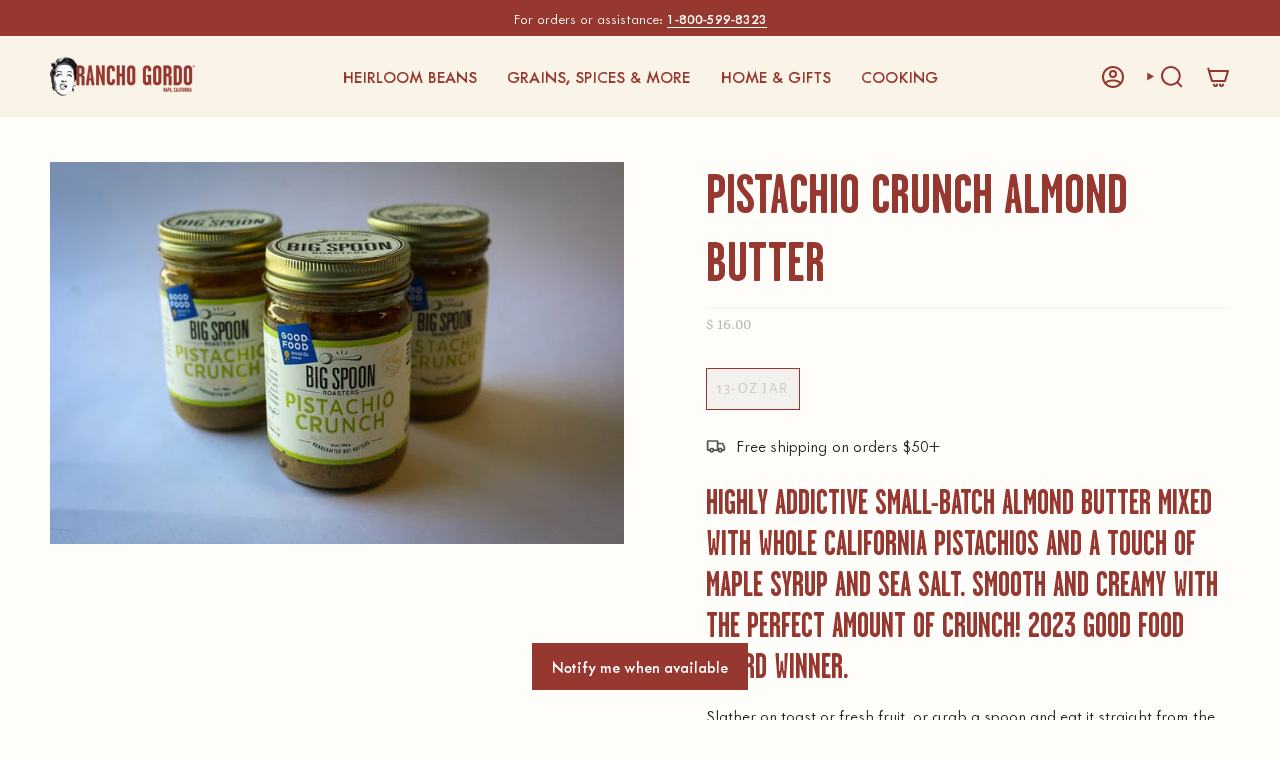

--- FILE ---
content_type: text/html; charset=utf-8
request_url: https://www.ranchogordo.com/products/pistachio-crunch-almond-butter?section_id=api-product-grid-item
body_size: 1257
content:
<div id="shopify-section-api-product-grid-item" class="shopify-section">

<div data-api-content>
<div
  class="grid-item product-item product-item--centered product-item--outer-text "
  id="product-item--api-product-grid-item-6631035928672"
  style="--swatch-size: var(--swatch-size-filters);"
  data-grid-item
>
  <div class="wishlist-engine" data-product_id="6631035928672" data-variant_id="42422629728352" data-full_button="false" data-css="true"></div>
  <div class="product-item__image" data-product-image>
    <a
      class="product-link"
      href="/products/pistachio-crunch-almond-butter"
      aria-label="Pistachio Crunch Almond Butter"
      data-product-link="/products/pistachio-crunch-almond-butter"
    >
      <div id="bl-collection-overlay">
        <p>Highly addictive small-batch almond butter mixed with whole California pistachios and a touch of maple syrup and sea salt. Smooth and creamy with t...</p>
      </div><div class="product-item__bg" data-product-image-default><figure class="image-wrapper image-wrapper--cover lazy-image lazy-image--backfill is-loading" style="--aspect-ratio: 1.4285714285714286;" data-aos="img-in"
  data-aos-delay="||itemAnimationDelay||"
  data-aos-duration="800"
  data-aos-anchor="||itemAnimationAnchor||"
  data-aos-easing="ease-out-quart"><img src="//www.ranchogordo.com/cdn/shop/files/pistachio-crunch-almond-butter-158240.jpg?crop=center&amp;height=560&amp;v=1723504886&amp;width=800" alt="Pistachio Crunch Almond Butter - Rancho Gordo" width="800" height="560" loading="eager" srcset="//www.ranchogordo.com/cdn/shop/files/pistachio-crunch-almond-butter-158240.jpg?v=1723504886&amp;width=136 136w, //www.ranchogordo.com/cdn/shop/files/pistachio-crunch-almond-butter-158240.jpg?v=1723504886&amp;width=160 160w, //www.ranchogordo.com/cdn/shop/files/pistachio-crunch-almond-butter-158240.jpg?v=1723504886&amp;width=180 180w, //www.ranchogordo.com/cdn/shop/files/pistachio-crunch-almond-butter-158240.jpg?v=1723504886&amp;width=220 220w, //www.ranchogordo.com/cdn/shop/files/pistachio-crunch-almond-butter-158240.jpg?v=1723504886&amp;width=254 254w, //www.ranchogordo.com/cdn/shop/files/pistachio-crunch-almond-butter-158240.jpg?v=1723504886&amp;width=284 284w, //www.ranchogordo.com/cdn/shop/files/pistachio-crunch-almond-butter-158240.jpg?v=1723504886&amp;width=292 292w, //www.ranchogordo.com/cdn/shop/files/pistachio-crunch-almond-butter-158240.jpg?v=1723504886&amp;width=320 320w, //www.ranchogordo.com/cdn/shop/files/pistachio-crunch-almond-butter-158240.jpg?v=1723504886&amp;width=480 480w, //www.ranchogordo.com/cdn/shop/files/pistachio-crunch-almond-butter-158240.jpg?v=1723504886&amp;width=528 528w, //www.ranchogordo.com/cdn/shop/files/pistachio-crunch-almond-butter-158240.jpg?v=1723504886&amp;width=640 640w, //www.ranchogordo.com/cdn/shop/files/pistachio-crunch-almond-butter-158240.jpg?v=1723504886&amp;width=720 720w, //www.ranchogordo.com/cdn/shop/files/pistachio-crunch-almond-butter-158240.jpg?v=1723504886&amp;width=800 800w" sizes="(min-width: 1400px) calc(100vw / 4 - 32px), (min-width: 750px) calc(100vw / 2 - 22px), (min-width: 480px) calc(100vw / 2 - 16px), calc(100vw / 1)" fetchpriority="high" class=" fit-cover is-loading ">
</figure>

&nbsp;</div></a>

    
  </div>

  <div class="product-information" data-product-information>
    <div class="product-item__info">
      <a class="product-link" href="/products/pistachio-crunch-almond-butter" data-product-link="/products/pistachio-crunch-almond-butter"><div class="product-item__stars">
            <style data-shopify>
.grid__rating__stars {
  color: #8C3E35;
}
.bl-rating-container {
  display: flex;
  justify-content: center;
  gap: 6px;
  align-items: center;
}
#bl-star-rating {
  color: #8C3E35;
  font-size: 14px;
}
@media only screen and (max-width: 768px) {
  .bl-rating-container {
    flex-direction: column;
    gap: 0px;
  }
  #bl-star-rating {
    padding-top: 0px;
    margin-top: 0px;
  }
}
</style>

<div class="bl-rating-container">
  <div class="grid__rating" data-product-grid-rating>
  
    <div class="grid__rating__inner">
      <div class="grid__rating__stars grid__rating__stars--transparent">
        
        <svg aria-hidden="true" focusable="false" role="presentation" class="icon icon-star" viewBox="0 0 24 24"><path d="m8.587 8.236 2.598-5.232a.911.911 0 0 1 1.63 0l2.598 5.232 5.808.844a.902.902 0 0 1 .503 1.542l-4.202 4.07.992 5.75c.127.738-.653 1.3-1.32.952L12 18.678l-5.195 2.716c-.666.349-1.446-.214-1.319-.953l.992-5.75-4.202-4.07a.902.902 0 0 1 .503-1.54l5.808-.845z" stroke="#000" stroke-linecap="round" stroke-linejoin="round"/></svg>

        <svg aria-hidden="true" focusable="false" role="presentation" class="icon icon-star" viewBox="0 0 24 24"><path d="m8.587 8.236 2.598-5.232a.911.911 0 0 1 1.63 0l2.598 5.232 5.808.844a.902.902 0 0 1 .503 1.542l-4.202 4.07.992 5.75c.127.738-.653 1.3-1.32.952L12 18.678l-5.195 2.716c-.666.349-1.446-.214-1.319-.953l.992-5.75-4.202-4.07a.902.902 0 0 1 .503-1.54l5.808-.845z" stroke="#000" stroke-linecap="round" stroke-linejoin="round"/></svg>

        <svg aria-hidden="true" focusable="false" role="presentation" class="icon icon-star" viewBox="0 0 24 24"><path d="m8.587 8.236 2.598-5.232a.911.911 0 0 1 1.63 0l2.598 5.232 5.808.844a.902.902 0 0 1 .503 1.542l-4.202 4.07.992 5.75c.127.738-.653 1.3-1.32.952L12 18.678l-5.195 2.716c-.666.349-1.446-.214-1.319-.953l.992-5.75-4.202-4.07a.902.902 0 0 1 .503-1.54l5.808-.845z" stroke="#000" stroke-linecap="round" stroke-linejoin="round"/></svg>

        <svg aria-hidden="true" focusable="false" role="presentation" class="icon icon-star" viewBox="0 0 24 24"><path d="m8.587 8.236 2.598-5.232a.911.911 0 0 1 1.63 0l2.598 5.232 5.808.844a.902.902 0 0 1 .503 1.542l-4.202 4.07.992 5.75c.127.738-.653 1.3-1.32.952L12 18.678l-5.195 2.716c-.666.349-1.446-.214-1.319-.953l.992-5.75-4.202-4.07a.902.902 0 0 1 .503-1.54l5.808-.845z" stroke="#000" stroke-linecap="round" stroke-linejoin="round"/></svg>

        <svg aria-hidden="true" focusable="false" role="presentation" class="icon icon-star" viewBox="0 0 24 24"><path d="m8.587 8.236 2.598-5.232a.911.911 0 0 1 1.63 0l2.598 5.232 5.808.844a.902.902 0 0 1 .503 1.542l-4.202 4.07.992 5.75c.127.738-.653 1.3-1.32.952L12 18.678l-5.195 2.716c-.666.349-1.446-.214-1.319-.953l.992-5.75-4.202-4.07a.902.902 0 0 1 .503-1.54l5.808-.845z" stroke="#000" stroke-linecap="round" stroke-linejoin="round"/></svg>

      </div>
  
      <div class="grid__rating__stars grid__rating__stars--solid" style="width: 100%;">
        
        <svg aria-hidden="true" focusable="false" role="presentation" class="icon icon-star" viewBox="0 0 24 24"><path d="m8.587 8.236 2.598-5.232a.911.911 0 0 1 1.63 0l2.598 5.232 5.808.844a.902.902 0 0 1 .503 1.542l-4.202 4.07.992 5.75c.127.738-.653 1.3-1.32.952L12 18.678l-5.195 2.716c-.666.349-1.446-.214-1.319-.953l.992-5.75-4.202-4.07a.902.902 0 0 1 .503-1.54l5.808-.845z" stroke="#000" stroke-linecap="round" stroke-linejoin="round"/></svg>

        <svg aria-hidden="true" focusable="false" role="presentation" class="icon icon-star" viewBox="0 0 24 24"><path d="m8.587 8.236 2.598-5.232a.911.911 0 0 1 1.63 0l2.598 5.232 5.808.844a.902.902 0 0 1 .503 1.542l-4.202 4.07.992 5.75c.127.738-.653 1.3-1.32.952L12 18.678l-5.195 2.716c-.666.349-1.446-.214-1.319-.953l.992-5.75-4.202-4.07a.902.902 0 0 1 .503-1.54l5.808-.845z" stroke="#000" stroke-linecap="round" stroke-linejoin="round"/></svg>

        <svg aria-hidden="true" focusable="false" role="presentation" class="icon icon-star" viewBox="0 0 24 24"><path d="m8.587 8.236 2.598-5.232a.911.911 0 0 1 1.63 0l2.598 5.232 5.808.844a.902.902 0 0 1 .503 1.542l-4.202 4.07.992 5.75c.127.738-.653 1.3-1.32.952L12 18.678l-5.195 2.716c-.666.349-1.446-.214-1.319-.953l.992-5.75-4.202-4.07a.902.902 0 0 1 .503-1.54l5.808-.845z" stroke="#000" stroke-linecap="round" stroke-linejoin="round"/></svg>

        <svg aria-hidden="true" focusable="false" role="presentation" class="icon icon-star" viewBox="0 0 24 24"><path d="m8.587 8.236 2.598-5.232a.911.911 0 0 1 1.63 0l2.598 5.232 5.808.844a.902.902 0 0 1 .503 1.542l-4.202 4.07.992 5.75c.127.738-.653 1.3-1.32.952L12 18.678l-5.195 2.716c-.666.349-1.446-.214-1.319-.953l.992-5.75-4.202-4.07a.902.902 0 0 1 .503-1.54l5.808-.845z" stroke="#000" stroke-linecap="round" stroke-linejoin="round"/></svg>

        <svg aria-hidden="true" focusable="false" role="presentation" class="icon icon-star" viewBox="0 0 24 24"><path d="m8.587 8.236 2.598-5.232a.911.911 0 0 1 1.63 0l2.598 5.232 5.808.844a.902.902 0 0 1 .503 1.542l-4.202 4.07.992 5.75c.127.738-.653 1.3-1.32.952L12 18.678l-5.195 2.716c-.666.349-1.446-.214-1.319-.953l.992-5.75-4.202-4.07a.902.902 0 0 1 .503-1.54l5.808-.845z" stroke="#000" stroke-linecap="round" stroke-linejoin="round"/></svg>

      </div>
    </div>
  </div>
  
  <p id="bl-star-rating">
    8 Reviews
  </p>
</div>
          </div><p class="product-item__title">Pistachio Crunch Almond Butter</p>

        <div class="product-item__price__holder"><div class="product-item__price" data-product-price>
            
<span class="price">
              
                <span class="sold-out">Sold Out</span>
              
            </span>
            
          </div>
        </div>
      </a></div>
  </div>
</div>
</div></div>

--- FILE ---
content_type: text/css
request_url: https://www.ranchogordo.com/cdn/shop/t/62/assets/font-settings.css?v=4513212039021213951762921196
body_size: -256
content:
@font-face{font-family:Hepta Slab;font-weight:500;font-style:normal;font-display:swap;src:url(//www.ranchogordo.com/cdn/fonts/hepta_slab/heptaslab_n5.99a308bdcf4d6b10b4acac3a22905e19560c3fbe.woff2) format("woff2"),url(//www.ranchogordo.com/cdn/fonts/hepta_slab/heptaslab_n5.9977b6547addc02ad4c952bbff00ce3c0e096f28.woff) format("woff")}@font-face{font-family:Yrsa;font-weight:400;font-style:normal;font-display:swap;src:url(//www.ranchogordo.com/cdn/fonts/yrsa/yrsa_n4.8a035d93f31ab65ef890d6d2dedd1c82db57e676.woff2) format("woff2"),url(//www.ranchogordo.com/cdn/fonts/yrsa/yrsa_n4.d2d30a439f80b666c7c4e464d6c72b5987e5ff0f.woff) format("woff")}@font-face{font-family:Alegreya Sans;font-weight:400;font-style:normal;font-display:swap;src:url(//www.ranchogordo.com/cdn/fonts/alegreya_sans/alegreyasans_n4.e332e76eefe545db0f9180cd382ce06e2f88055f.woff2) format("woff2"),url(//www.ranchogordo.com/cdn/fonts/alegreya_sans/alegreyasans_n4.2f538e6a7581234d2f67054a40fbfd36d80c2e56.woff) format("woff")}@font-face{font-family:Hepta Slab;font-weight:600;font-style:normal;font-display:swap;src:url(//www.ranchogordo.com/cdn/fonts/hepta_slab/heptaslab_n6.688e718bbdce04b69bbd5b6c2ff27b11ed15397a.woff2) format("woff2"),url(//www.ranchogordo.com/cdn/fonts/hepta_slab/heptaslab_n6.5c2fe6d83e0aaa3869d96aea912924107591c383.woff) format("woff")}@font-face{font-family:Yrsa;font-weight:500;font-style:normal;font-display:swap;src:url(//www.ranchogordo.com/cdn/fonts/yrsa/yrsa_n5.b1cee355eae0d66d508fe3d476a183d0dfcc731b.woff2) format("woff2"),url(//www.ranchogordo.com/cdn/fonts/yrsa/yrsa_n5.3214bb01649d8789edb49e0e8efd6374cf4958a0.woff) format("woff")}@font-face{font-family:Yrsa;font-weight:400;font-style:italic;font-display:swap;src:url(//www.ranchogordo.com/cdn/fonts/yrsa/yrsa_i4.f34c25dd391ef44fb69f4cf75e2da202dada59a2.woff2) format("woff2"),url(//www.ranchogordo.com/cdn/fonts/yrsa/yrsa_i4.8544e0f50b1e9f85f7a0edcebc9211dcba08f388.woff) format("woff")}@font-face{font-family:Yrsa;font-weight:500;font-style:italic;font-display:swap;src:url(//www.ranchogordo.com/cdn/fonts/yrsa/yrsa_i5.3e1577a8bbed88588df64fb4bf445d41912f4d92.woff2) format("woff2"),url(//www.ranchogordo.com/cdn/fonts/yrsa/yrsa_i5.0620d6f2867c666157b60f23b18aeb1ba9e61b1c.woff) format("woff")}
/*# sourceMappingURL=/cdn/shop/t/62/assets/font-settings.css.map?v=4513212039021213951762921196 */
